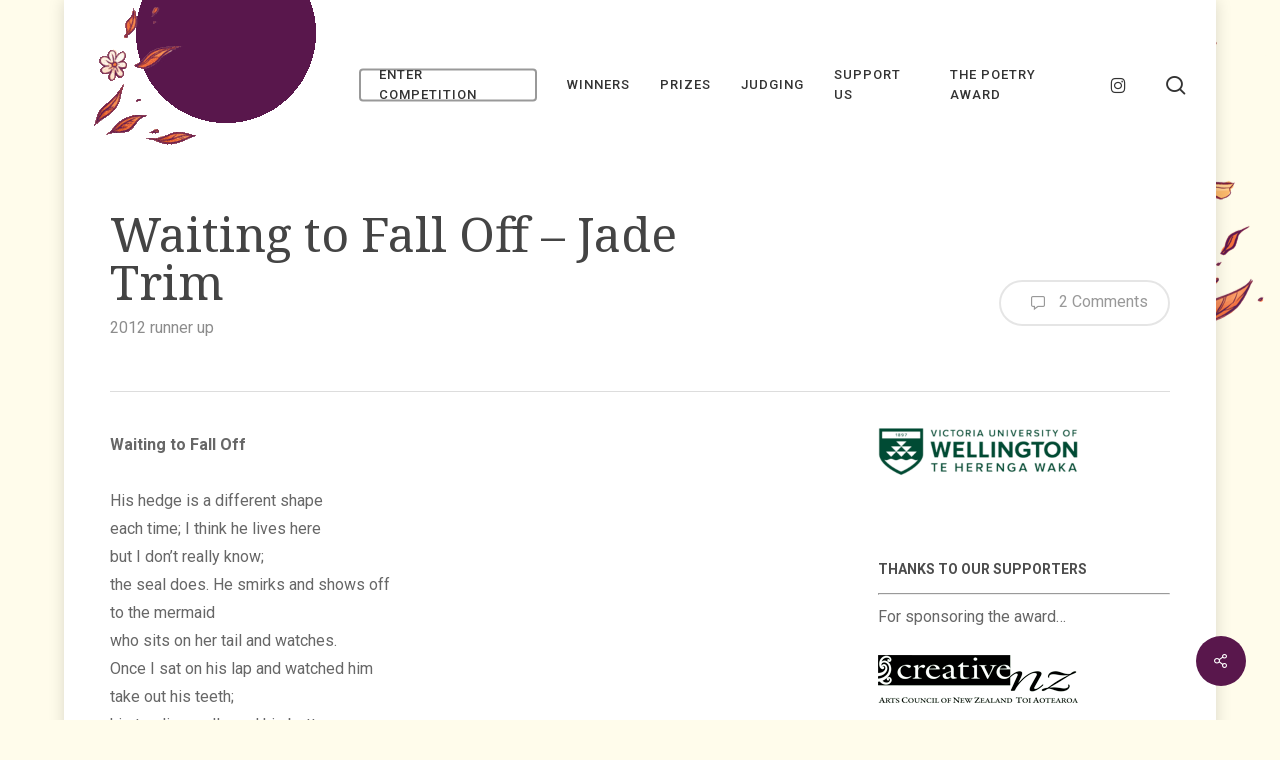

--- FILE ---
content_type: text/html; charset=UTF-8
request_url: https://schoolspoetryaward.co.nz/2012/07/23/waiting-to-fall-off/
body_size: 15889
content:
<!doctype html>
<html lang="en-NZ" class="no-js">
<head>
	<meta charset="UTF-8">
	<meta name="viewport" content="width=device-width, initial-scale=1, maximum-scale=1, user-scalable=0" /><title>Waiting to Fall Off – Jade Trim &#8211; Schools Poetry Award</title>
<meta name='robots' content='max-image-preview:large' />
<link rel='dns-prefetch' href='//secure.gravatar.com' />
<link rel='dns-prefetch' href='//www.googletagmanager.com' />
<link rel='dns-prefetch' href='//stats.wp.com' />
<link rel='dns-prefetch' href='//fonts.googleapis.com' />
<link rel='dns-prefetch' href='//v0.wordpress.com' />
<link rel="alternate" type="application/rss+xml" title="Schools Poetry Award &raquo; Feed" href="https://schoolspoetryaward.co.nz/feed/" />
<link rel="alternate" type="application/rss+xml" title="Schools Poetry Award &raquo; Comments Feed" href="https://schoolspoetryaward.co.nz/comments/feed/" />
<link rel="alternate" type="application/rss+xml" title="Schools Poetry Award &raquo; Waiting to Fall Off – Jade Trim Comments Feed" href="https://schoolspoetryaward.co.nz/2012/07/23/waiting-to-fall-off/feed/" />
<link rel="alternate" title="oEmbed (JSON)" type="application/json+oembed" href="https://schoolspoetryaward.co.nz/wp-json/oembed/1.0/embed?url=https%3A%2F%2Fschoolspoetryaward.co.nz%2F2012%2F07%2F23%2Fwaiting-to-fall-off%2F" />
<link rel="alternate" title="oEmbed (XML)" type="text/xml+oembed" href="https://schoolspoetryaward.co.nz/wp-json/oembed/1.0/embed?url=https%3A%2F%2Fschoolspoetryaward.co.nz%2F2012%2F07%2F23%2Fwaiting-to-fall-off%2F&#038;format=xml" />
<style id='wp-img-auto-sizes-contain-inline-css' type='text/css'>
img:is([sizes=auto i],[sizes^="auto," i]){contain-intrinsic-size:3000px 1500px}
/*# sourceURL=wp-img-auto-sizes-contain-inline-css */
</style>
<style id='wp-emoji-styles-inline-css' type='text/css'>

	img.wp-smiley, img.emoji {
		display: inline !important;
		border: none !important;
		box-shadow: none !important;
		height: 1em !important;
		width: 1em !important;
		margin: 0 0.07em !important;
		vertical-align: -0.1em !important;
		background: none !important;
		padding: 0 !important;
	}
/*# sourceURL=wp-emoji-styles-inline-css */
</style>
<style id='wp-block-library-inline-css' type='text/css'>
:root{--wp-block-synced-color:#7a00df;--wp-block-synced-color--rgb:122,0,223;--wp-bound-block-color:var(--wp-block-synced-color);--wp-editor-canvas-background:#ddd;--wp-admin-theme-color:#007cba;--wp-admin-theme-color--rgb:0,124,186;--wp-admin-theme-color-darker-10:#006ba1;--wp-admin-theme-color-darker-10--rgb:0,107,160.5;--wp-admin-theme-color-darker-20:#005a87;--wp-admin-theme-color-darker-20--rgb:0,90,135;--wp-admin-border-width-focus:2px}@media (min-resolution:192dpi){:root{--wp-admin-border-width-focus:1.5px}}.wp-element-button{cursor:pointer}:root .has-very-light-gray-background-color{background-color:#eee}:root .has-very-dark-gray-background-color{background-color:#313131}:root .has-very-light-gray-color{color:#eee}:root .has-very-dark-gray-color{color:#313131}:root .has-vivid-green-cyan-to-vivid-cyan-blue-gradient-background{background:linear-gradient(135deg,#00d084,#0693e3)}:root .has-purple-crush-gradient-background{background:linear-gradient(135deg,#34e2e4,#4721fb 50%,#ab1dfe)}:root .has-hazy-dawn-gradient-background{background:linear-gradient(135deg,#faaca8,#dad0ec)}:root .has-subdued-olive-gradient-background{background:linear-gradient(135deg,#fafae1,#67a671)}:root .has-atomic-cream-gradient-background{background:linear-gradient(135deg,#fdd79a,#004a59)}:root .has-nightshade-gradient-background{background:linear-gradient(135deg,#330968,#31cdcf)}:root .has-midnight-gradient-background{background:linear-gradient(135deg,#020381,#2874fc)}:root{--wp--preset--font-size--normal:16px;--wp--preset--font-size--huge:42px}.has-regular-font-size{font-size:1em}.has-larger-font-size{font-size:2.625em}.has-normal-font-size{font-size:var(--wp--preset--font-size--normal)}.has-huge-font-size{font-size:var(--wp--preset--font-size--huge)}.has-text-align-center{text-align:center}.has-text-align-left{text-align:left}.has-text-align-right{text-align:right}.has-fit-text{white-space:nowrap!important}#end-resizable-editor-section{display:none}.aligncenter{clear:both}.items-justified-left{justify-content:flex-start}.items-justified-center{justify-content:center}.items-justified-right{justify-content:flex-end}.items-justified-space-between{justify-content:space-between}.screen-reader-text{border:0;clip-path:inset(50%);height:1px;margin:-1px;overflow:hidden;padding:0;position:absolute;width:1px;word-wrap:normal!important}.screen-reader-text:focus{background-color:#ddd;clip-path:none;color:#444;display:block;font-size:1em;height:auto;left:5px;line-height:normal;padding:15px 23px 14px;text-decoration:none;top:5px;width:auto;z-index:100000}html :where(.has-border-color){border-style:solid}html :where([style*=border-top-color]){border-top-style:solid}html :where([style*=border-right-color]){border-right-style:solid}html :where([style*=border-bottom-color]){border-bottom-style:solid}html :where([style*=border-left-color]){border-left-style:solid}html :where([style*=border-width]){border-style:solid}html :where([style*=border-top-width]){border-top-style:solid}html :where([style*=border-right-width]){border-right-style:solid}html :where([style*=border-bottom-width]){border-bottom-style:solid}html :where([style*=border-left-width]){border-left-style:solid}html :where(img[class*=wp-image-]){height:auto;max-width:100%}:where(figure){margin:0 0 1em}html :where(.is-position-sticky){--wp-admin--admin-bar--position-offset:var(--wp-admin--admin-bar--height,0px)}@media screen and (max-width:600px){html :where(.is-position-sticky){--wp-admin--admin-bar--position-offset:0px}}

/*# sourceURL=wp-block-library-inline-css */
</style><style id='global-styles-inline-css' type='text/css'>
:root{--wp--preset--aspect-ratio--square: 1;--wp--preset--aspect-ratio--4-3: 4/3;--wp--preset--aspect-ratio--3-4: 3/4;--wp--preset--aspect-ratio--3-2: 3/2;--wp--preset--aspect-ratio--2-3: 2/3;--wp--preset--aspect-ratio--16-9: 16/9;--wp--preset--aspect-ratio--9-16: 9/16;--wp--preset--color--black: #000000;--wp--preset--color--cyan-bluish-gray: #abb8c3;--wp--preset--color--white: #ffffff;--wp--preset--color--pale-pink: #f78da7;--wp--preset--color--vivid-red: #cf2e2e;--wp--preset--color--luminous-vivid-orange: #ff6900;--wp--preset--color--luminous-vivid-amber: #fcb900;--wp--preset--color--light-green-cyan: #7bdcb5;--wp--preset--color--vivid-green-cyan: #00d084;--wp--preset--color--pale-cyan-blue: #8ed1fc;--wp--preset--color--vivid-cyan-blue: #0693e3;--wp--preset--color--vivid-purple: #9b51e0;--wp--preset--gradient--vivid-cyan-blue-to-vivid-purple: linear-gradient(135deg,rgb(6,147,227) 0%,rgb(155,81,224) 100%);--wp--preset--gradient--light-green-cyan-to-vivid-green-cyan: linear-gradient(135deg,rgb(122,220,180) 0%,rgb(0,208,130) 100%);--wp--preset--gradient--luminous-vivid-amber-to-luminous-vivid-orange: linear-gradient(135deg,rgb(252,185,0) 0%,rgb(255,105,0) 100%);--wp--preset--gradient--luminous-vivid-orange-to-vivid-red: linear-gradient(135deg,rgb(255,105,0) 0%,rgb(207,46,46) 100%);--wp--preset--gradient--very-light-gray-to-cyan-bluish-gray: linear-gradient(135deg,rgb(238,238,238) 0%,rgb(169,184,195) 100%);--wp--preset--gradient--cool-to-warm-spectrum: linear-gradient(135deg,rgb(74,234,220) 0%,rgb(151,120,209) 20%,rgb(207,42,186) 40%,rgb(238,44,130) 60%,rgb(251,105,98) 80%,rgb(254,248,76) 100%);--wp--preset--gradient--blush-light-purple: linear-gradient(135deg,rgb(255,206,236) 0%,rgb(152,150,240) 100%);--wp--preset--gradient--blush-bordeaux: linear-gradient(135deg,rgb(254,205,165) 0%,rgb(254,45,45) 50%,rgb(107,0,62) 100%);--wp--preset--gradient--luminous-dusk: linear-gradient(135deg,rgb(255,203,112) 0%,rgb(199,81,192) 50%,rgb(65,88,208) 100%);--wp--preset--gradient--pale-ocean: linear-gradient(135deg,rgb(255,245,203) 0%,rgb(182,227,212) 50%,rgb(51,167,181) 100%);--wp--preset--gradient--electric-grass: linear-gradient(135deg,rgb(202,248,128) 0%,rgb(113,206,126) 100%);--wp--preset--gradient--midnight: linear-gradient(135deg,rgb(2,3,129) 0%,rgb(40,116,252) 100%);--wp--preset--font-size--small: 13px;--wp--preset--font-size--medium: 20px;--wp--preset--font-size--large: 36px;--wp--preset--font-size--x-large: 42px;--wp--preset--spacing--20: 0.44rem;--wp--preset--spacing--30: 0.67rem;--wp--preset--spacing--40: 1rem;--wp--preset--spacing--50: 1.5rem;--wp--preset--spacing--60: 2.25rem;--wp--preset--spacing--70: 3.38rem;--wp--preset--spacing--80: 5.06rem;--wp--preset--shadow--natural: 6px 6px 9px rgba(0, 0, 0, 0.2);--wp--preset--shadow--deep: 12px 12px 50px rgba(0, 0, 0, 0.4);--wp--preset--shadow--sharp: 6px 6px 0px rgba(0, 0, 0, 0.2);--wp--preset--shadow--outlined: 6px 6px 0px -3px rgb(255, 255, 255), 6px 6px rgb(0, 0, 0);--wp--preset--shadow--crisp: 6px 6px 0px rgb(0, 0, 0);}:root { --wp--style--global--content-size: 1300px;--wp--style--global--wide-size: 1300px; }:where(body) { margin: 0; }.wp-site-blocks > .alignleft { float: left; margin-right: 2em; }.wp-site-blocks > .alignright { float: right; margin-left: 2em; }.wp-site-blocks > .aligncenter { justify-content: center; margin-left: auto; margin-right: auto; }:where(.is-layout-flex){gap: 0.5em;}:where(.is-layout-grid){gap: 0.5em;}.is-layout-flow > .alignleft{float: left;margin-inline-start: 0;margin-inline-end: 2em;}.is-layout-flow > .alignright{float: right;margin-inline-start: 2em;margin-inline-end: 0;}.is-layout-flow > .aligncenter{margin-left: auto !important;margin-right: auto !important;}.is-layout-constrained > .alignleft{float: left;margin-inline-start: 0;margin-inline-end: 2em;}.is-layout-constrained > .alignright{float: right;margin-inline-start: 2em;margin-inline-end: 0;}.is-layout-constrained > .aligncenter{margin-left: auto !important;margin-right: auto !important;}.is-layout-constrained > :where(:not(.alignleft):not(.alignright):not(.alignfull)){max-width: var(--wp--style--global--content-size);margin-left: auto !important;margin-right: auto !important;}.is-layout-constrained > .alignwide{max-width: var(--wp--style--global--wide-size);}body .is-layout-flex{display: flex;}.is-layout-flex{flex-wrap: wrap;align-items: center;}.is-layout-flex > :is(*, div){margin: 0;}body .is-layout-grid{display: grid;}.is-layout-grid > :is(*, div){margin: 0;}body{padding-top: 0px;padding-right: 0px;padding-bottom: 0px;padding-left: 0px;}:root :where(.wp-element-button, .wp-block-button__link){background-color: #32373c;border-width: 0;color: #fff;font-family: inherit;font-size: inherit;font-style: inherit;font-weight: inherit;letter-spacing: inherit;line-height: inherit;padding-top: calc(0.667em + 2px);padding-right: calc(1.333em + 2px);padding-bottom: calc(0.667em + 2px);padding-left: calc(1.333em + 2px);text-decoration: none;text-transform: inherit;}.has-black-color{color: var(--wp--preset--color--black) !important;}.has-cyan-bluish-gray-color{color: var(--wp--preset--color--cyan-bluish-gray) !important;}.has-white-color{color: var(--wp--preset--color--white) !important;}.has-pale-pink-color{color: var(--wp--preset--color--pale-pink) !important;}.has-vivid-red-color{color: var(--wp--preset--color--vivid-red) !important;}.has-luminous-vivid-orange-color{color: var(--wp--preset--color--luminous-vivid-orange) !important;}.has-luminous-vivid-amber-color{color: var(--wp--preset--color--luminous-vivid-amber) !important;}.has-light-green-cyan-color{color: var(--wp--preset--color--light-green-cyan) !important;}.has-vivid-green-cyan-color{color: var(--wp--preset--color--vivid-green-cyan) !important;}.has-pale-cyan-blue-color{color: var(--wp--preset--color--pale-cyan-blue) !important;}.has-vivid-cyan-blue-color{color: var(--wp--preset--color--vivid-cyan-blue) !important;}.has-vivid-purple-color{color: var(--wp--preset--color--vivid-purple) !important;}.has-black-background-color{background-color: var(--wp--preset--color--black) !important;}.has-cyan-bluish-gray-background-color{background-color: var(--wp--preset--color--cyan-bluish-gray) !important;}.has-white-background-color{background-color: var(--wp--preset--color--white) !important;}.has-pale-pink-background-color{background-color: var(--wp--preset--color--pale-pink) !important;}.has-vivid-red-background-color{background-color: var(--wp--preset--color--vivid-red) !important;}.has-luminous-vivid-orange-background-color{background-color: var(--wp--preset--color--luminous-vivid-orange) !important;}.has-luminous-vivid-amber-background-color{background-color: var(--wp--preset--color--luminous-vivid-amber) !important;}.has-light-green-cyan-background-color{background-color: var(--wp--preset--color--light-green-cyan) !important;}.has-vivid-green-cyan-background-color{background-color: var(--wp--preset--color--vivid-green-cyan) !important;}.has-pale-cyan-blue-background-color{background-color: var(--wp--preset--color--pale-cyan-blue) !important;}.has-vivid-cyan-blue-background-color{background-color: var(--wp--preset--color--vivid-cyan-blue) !important;}.has-vivid-purple-background-color{background-color: var(--wp--preset--color--vivid-purple) !important;}.has-black-border-color{border-color: var(--wp--preset--color--black) !important;}.has-cyan-bluish-gray-border-color{border-color: var(--wp--preset--color--cyan-bluish-gray) !important;}.has-white-border-color{border-color: var(--wp--preset--color--white) !important;}.has-pale-pink-border-color{border-color: var(--wp--preset--color--pale-pink) !important;}.has-vivid-red-border-color{border-color: var(--wp--preset--color--vivid-red) !important;}.has-luminous-vivid-orange-border-color{border-color: var(--wp--preset--color--luminous-vivid-orange) !important;}.has-luminous-vivid-amber-border-color{border-color: var(--wp--preset--color--luminous-vivid-amber) !important;}.has-light-green-cyan-border-color{border-color: var(--wp--preset--color--light-green-cyan) !important;}.has-vivid-green-cyan-border-color{border-color: var(--wp--preset--color--vivid-green-cyan) !important;}.has-pale-cyan-blue-border-color{border-color: var(--wp--preset--color--pale-cyan-blue) !important;}.has-vivid-cyan-blue-border-color{border-color: var(--wp--preset--color--vivid-cyan-blue) !important;}.has-vivid-purple-border-color{border-color: var(--wp--preset--color--vivid-purple) !important;}.has-vivid-cyan-blue-to-vivid-purple-gradient-background{background: var(--wp--preset--gradient--vivid-cyan-blue-to-vivid-purple) !important;}.has-light-green-cyan-to-vivid-green-cyan-gradient-background{background: var(--wp--preset--gradient--light-green-cyan-to-vivid-green-cyan) !important;}.has-luminous-vivid-amber-to-luminous-vivid-orange-gradient-background{background: var(--wp--preset--gradient--luminous-vivid-amber-to-luminous-vivid-orange) !important;}.has-luminous-vivid-orange-to-vivid-red-gradient-background{background: var(--wp--preset--gradient--luminous-vivid-orange-to-vivid-red) !important;}.has-very-light-gray-to-cyan-bluish-gray-gradient-background{background: var(--wp--preset--gradient--very-light-gray-to-cyan-bluish-gray) !important;}.has-cool-to-warm-spectrum-gradient-background{background: var(--wp--preset--gradient--cool-to-warm-spectrum) !important;}.has-blush-light-purple-gradient-background{background: var(--wp--preset--gradient--blush-light-purple) !important;}.has-blush-bordeaux-gradient-background{background: var(--wp--preset--gradient--blush-bordeaux) !important;}.has-luminous-dusk-gradient-background{background: var(--wp--preset--gradient--luminous-dusk) !important;}.has-pale-ocean-gradient-background{background: var(--wp--preset--gradient--pale-ocean) !important;}.has-electric-grass-gradient-background{background: var(--wp--preset--gradient--electric-grass) !important;}.has-midnight-gradient-background{background: var(--wp--preset--gradient--midnight) !important;}.has-small-font-size{font-size: var(--wp--preset--font-size--small) !important;}.has-medium-font-size{font-size: var(--wp--preset--font-size--medium) !important;}.has-large-font-size{font-size: var(--wp--preset--font-size--large) !important;}.has-x-large-font-size{font-size: var(--wp--preset--font-size--x-large) !important;}
/*# sourceURL=global-styles-inline-css */
</style>

<link rel='stylesheet' id='contact-form-7-css' href='https://schoolspoetryaward.co.nz/wp-content/plugins/contact-form-7/includes/css/styles.css?ver=6.1.4' type='text/css' media='all' />
<link rel='stylesheet' id='salient-social-css' href='https://schoolspoetryaward.co.nz/wp-content/plugins/salient-social/css/style.css?ver=1.2.6' type='text/css' media='all' />
<style id='salient-social-inline-css' type='text/css'>

  .sharing-default-minimal .nectar-love.loved,
  body .nectar-social[data-color-override="override"].fixed > a:before, 
  body .nectar-social[data-color-override="override"].fixed .nectar-social-inner a,
  .sharing-default-minimal .nectar-social[data-color-override="override"] .nectar-social-inner a:hover,
  .nectar-social.vertical[data-color-override="override"] .nectar-social-inner a:hover {
    background-color: #59174c;
  }
  .nectar-social.hover .nectar-love.loved,
  .nectar-social.hover > .nectar-love-button a:hover,
  .nectar-social[data-color-override="override"].hover > div a:hover,
  #single-below-header .nectar-social[data-color-override="override"].hover > div a:hover,
  .nectar-social[data-color-override="override"].hover .share-btn:hover,
  .sharing-default-minimal .nectar-social[data-color-override="override"] .nectar-social-inner a {
    border-color: #59174c;
  }
  #single-below-header .nectar-social.hover .nectar-love.loved i,
  #single-below-header .nectar-social.hover[data-color-override="override"] a:hover,
  #single-below-header .nectar-social.hover[data-color-override="override"] a:hover i,
  #single-below-header .nectar-social.hover .nectar-love-button a:hover i,
  .nectar-love:hover i,
  .hover .nectar-love:hover .total_loves,
  .nectar-love.loved i,
  .nectar-social.hover .nectar-love.loved .total_loves,
  .nectar-social.hover .share-btn:hover, 
  .nectar-social[data-color-override="override"].hover .nectar-social-inner a:hover,
  .nectar-social[data-color-override="override"].hover > div:hover span,
  .sharing-default-minimal .nectar-social[data-color-override="override"] .nectar-social-inner a:not(:hover) i,
  .sharing-default-minimal .nectar-social[data-color-override="override"] .nectar-social-inner a:not(:hover) {
    color: #59174c;
  }
/*# sourceURL=salient-social-inline-css */
</style>
<link rel='stylesheet' id='nectar-boxed-css' href='https://schoolspoetryaward.co.nz/wp-content/themes/salient/css/build/plugins/boxed.css?ver=17.3.1' type='text/css' media='all' />
<link rel='stylesheet' id='font-awesome-css' href='https://schoolspoetryaward.co.nz/wp-content/themes/salient/css/font-awesome-legacy.min.css?ver=4.7.1' type='text/css' media='all' />
<link rel='stylesheet' id='salient-grid-system-css' href='https://schoolspoetryaward.co.nz/wp-content/themes/salient/css/build/grid-system.css?ver=17.3.1' type='text/css' media='all' />
<link rel='stylesheet' id='main-styles-css' href='https://schoolspoetryaward.co.nz/wp-content/themes/salient/css/build/style.css?ver=17.3.1' type='text/css' media='all' />
<style id='main-styles-inline-css' type='text/css'>
html:not(.page-trans-loaded) { background-color: #ffffff; }
/*# sourceURL=main-styles-inline-css */
</style>
<link rel='stylesheet' id='nectar-header-layout-left-aligned-css' href='https://schoolspoetryaward.co.nz/wp-content/themes/salient/css/build/header/header-layout-menu-left-aligned.css?ver=17.3.1' type='text/css' media='all' />
<link rel='stylesheet' id='nectar-single-styles-css' href='https://schoolspoetryaward.co.nz/wp-content/themes/salient/css/build/single.css?ver=17.3.1' type='text/css' media='all' />
<link rel='stylesheet' id='nectar-cf7-css' href='https://schoolspoetryaward.co.nz/wp-content/themes/salient/css/build/third-party/cf7.css?ver=17.3.1' type='text/css' media='all' />
<link rel='stylesheet' id='nectar_default_font_open_sans-css' href='https://fonts.googleapis.com/css?family=Open+Sans%3A300%2C400%2C600%2C700&#038;subset=latin%2Clatin-ext' type='text/css' media='all' />
<link rel='stylesheet' id='responsive-css' href='https://schoolspoetryaward.co.nz/wp-content/themes/salient/css/build/responsive.css?ver=17.3.1' type='text/css' media='all' />
<link rel='stylesheet' id='skin-material-css' href='https://schoolspoetryaward.co.nz/wp-content/themes/salient/css/build/skin-material.css?ver=17.3.1' type='text/css' media='all' />
<link rel='stylesheet' id='salient-wp-menu-dynamic-css' href='https://schoolspoetryaward.co.nz/wp-content/uploads/salient/menu-dynamic.css?ver=98929' type='text/css' media='all' />
<link rel='stylesheet' id='dynamic-css-css' href='https://schoolspoetryaward.co.nz/wp-content/themes/salient/css/salient-dynamic-styles.css?ver=34175' type='text/css' media='all' />
<style id='dynamic-css-inline-css' type='text/css'>
@media only screen and (min-width:1000px){body #ajax-content-wrap.no-scroll{min-height:calc(100vh - 206px);height:calc(100vh - 206px)!important;}}@media only screen and (min-width:1000px){#page-header-wrap.fullscreen-header,#page-header-wrap.fullscreen-header #page-header-bg,html:not(.nectar-box-roll-loaded) .nectar-box-roll > #page-header-bg.fullscreen-header,.nectar_fullscreen_zoom_recent_projects,#nectar_fullscreen_rows:not(.afterLoaded) > div{height:calc(100vh - 205px);}.wpb_row.vc_row-o-full-height.top-level,.wpb_row.vc_row-o-full-height.top-level > .col.span_12{min-height:calc(100vh - 205px);}html:not(.nectar-box-roll-loaded) .nectar-box-roll > #page-header-bg.fullscreen-header{top:206px;}.nectar-slider-wrap[data-fullscreen="true"]:not(.loaded),.nectar-slider-wrap[data-fullscreen="true"]:not(.loaded) .swiper-container{height:calc(100vh - 204px)!important;}.admin-bar .nectar-slider-wrap[data-fullscreen="true"]:not(.loaded),.admin-bar .nectar-slider-wrap[data-fullscreen="true"]:not(.loaded) .swiper-container{height:calc(100vh - 204px - 32px)!important;}}.admin-bar[class*="page-template-template-no-header"] .wpb_row.vc_row-o-full-height.top-level,.admin-bar[class*="page-template-template-no-header"] .wpb_row.vc_row-o-full-height.top-level > .col.span_12{min-height:calc(100vh - 32px);}body[class*="page-template-template-no-header"] .wpb_row.vc_row-o-full-height.top-level,body[class*="page-template-template-no-header"] .wpb_row.vc_row-o-full-height.top-level > .col.span_12{min-height:100vh;}@media only screen and (max-width:999px){.using-mobile-browser #nectar_fullscreen_rows:not(.afterLoaded):not([data-mobile-disable="on"]) > div{height:calc(100vh - 156px);}.using-mobile-browser .wpb_row.vc_row-o-full-height.top-level,.using-mobile-browser .wpb_row.vc_row-o-full-height.top-level > .col.span_12,[data-permanent-transparent="1"].using-mobile-browser .wpb_row.vc_row-o-full-height.top-level,[data-permanent-transparent="1"].using-mobile-browser .wpb_row.vc_row-o-full-height.top-level > .col.span_12{min-height:calc(100vh - 156px);}html:not(.nectar-box-roll-loaded) .nectar-box-roll > #page-header-bg.fullscreen-header,.nectar_fullscreen_zoom_recent_projects,.nectar-slider-wrap[data-fullscreen="true"]:not(.loaded),.nectar-slider-wrap[data-fullscreen="true"]:not(.loaded) .swiper-container,#nectar_fullscreen_rows:not(.afterLoaded):not([data-mobile-disable="on"]) > div{height:calc(100vh - 103px);}.wpb_row.vc_row-o-full-height.top-level,.wpb_row.vc_row-o-full-height.top-level > .col.span_12{min-height:calc(100vh - 103px);}body[data-transparent-header="false"] #ajax-content-wrap.no-scroll{min-height:calc(100vh - 103px);height:calc(100vh - 103px);}}body{background-image:url("https://schoolspoetryaward.co.nz/wp-content/uploads/2020/01/LiberateYourWords-illo-floral-left.png");background-position:right top;background-repeat:no-repeat;background-color:#fffceb!important;background-attachment:fixed;}.screen-reader-text,.nectar-skip-to-content:not(:focus){border:0;clip:rect(1px,1px,1px,1px);clip-path:inset(50%);height:1px;margin:-1px;overflow:hidden;padding:0;position:absolute!important;width:1px;word-wrap:normal!important;}.row .col img:not([srcset]){width:auto;}.row .col img.img-with-animation.nectar-lazy:not([srcset]){width:100%;}
/* Remove gap above header logo */

body.material #header-outer #logo, body.material #header-outer .logo-spacing {
    margin-top: 0 !important;
    margin-bottom:20px !important;
}
/*# sourceURL=dynamic-css-inline-css */
</style>
<link rel='stylesheet' id='salient-child-style-css' href='https://schoolspoetryaward.co.nz/wp-content/themes/salient-child/style.css?ver=17.3.1' type='text/css' media='all' />
<link rel='stylesheet' id='redux-google-fonts-salient_redux-css' href='https://fonts.googleapis.com/css?family=Roboto%3A500%2C400%2C700%7CNoto+Serif%3A400%2C700&#038;subset=latin&#038;ver=6.9' type='text/css' media='all' />
<link rel='stylesheet' id='microthemer-css' href='https://schoolspoetryaward.co.nz/wp-content/micro-themes/active-styles.css?mts=139&#038;ver=6.9' type='text/css' media='all' />
<script type="text/javascript" src="https://schoolspoetryaward.co.nz/wp-includes/js/jquery/jquery.min.js?ver=3.7.1" id="jquery-core-js"></script>
<script type="text/javascript" src="https://schoolspoetryaward.co.nz/wp-includes/js/jquery/jquery-migrate.min.js?ver=3.4.1" id="jquery-migrate-js"></script>

<!-- Google tag (gtag.js) snippet added by Site Kit -->
<!-- Google Analytics snippet added by Site Kit -->
<script type="text/javascript" src="https://www.googletagmanager.com/gtag/js?id=GT-MJS9ZMM" id="google_gtagjs-js" async></script>
<script type="text/javascript" id="google_gtagjs-js-after">
/* <![CDATA[ */
window.dataLayer = window.dataLayer || [];function gtag(){dataLayer.push(arguments);}
gtag("set","linker",{"domains":["schoolspoetryaward.co.nz"]});
gtag("js", new Date());
gtag("set", "developer_id.dZTNiMT", true);
gtag("config", "GT-MJS9ZMM", {"googlesitekit_post_type":"post"});
//# sourceURL=google_gtagjs-js-after
/* ]]> */
</script>
<script></script><link rel="https://api.w.org/" href="https://schoolspoetryaward.co.nz/wp-json/" /><link rel="alternate" title="JSON" type="application/json" href="https://schoolspoetryaward.co.nz/wp-json/wp/v2/posts/327" /><link rel="EditURI" type="application/rsd+xml" title="RSD" href="https://schoolspoetryaward.co.nz/xmlrpc.php?rsd" />
<meta name="generator" content="WordPress 6.9" />
<link rel="canonical" href="https://schoolspoetryaward.co.nz/2012/07/23/waiting-to-fall-off/" />
<link rel='shortlink' href='https://wp.me/p1IUFn-5h' />
<meta name="generator" content="Site Kit by Google 1.170.0" />	<style>img#wpstats{display:none}</style>
		<script type="text/javascript"> var root = document.getElementsByTagName( "html" )[0]; root.setAttribute( "class", "js" ); </script><!-- Global site tag (gtag.js) - Google Analytics -->
<script async src="https://www.googletagmanager.com/gtag/js?id=UA-24734220-1"></script>
<script>
  window.dataLayer = window.dataLayer || [];
  function gtag(){dataLayer.push(arguments);}
  gtag('js', new Date());

  gtag('config', 'UA-24734220-1');
</script>
<meta name="generator" content="Powered by WPBakery Page Builder - drag and drop page builder for WordPress."/>

<!-- Google Tag Manager snippet added by Site Kit -->
<script type="text/javascript">
/* <![CDATA[ */

			( function( w, d, s, l, i ) {
				w[l] = w[l] || [];
				w[l].push( {'gtm.start': new Date().getTime(), event: 'gtm.js'} );
				var f = d.getElementsByTagName( s )[0],
					j = d.createElement( s ), dl = l != 'dataLayer' ? '&l=' + l : '';
				j.async = true;
				j.src = 'https://www.googletagmanager.com/gtm.js?id=' + i + dl;
				f.parentNode.insertBefore( j, f );
			} )( window, document, 'script', 'dataLayer', 'GTM-TL8SHHL3' );
			
/* ]]> */
</script>

<!-- End Google Tag Manager snippet added by Site Kit -->

<!-- Jetpack Open Graph Tags -->
<meta property="og:type" content="article" />
<meta property="og:title" content="Waiting to Fall Off – Jade Trim" />
<meta property="og:url" content="https://schoolspoetryaward.co.nz/2012/07/23/waiting-to-fall-off/" />
<meta property="og:description" content="Waiting to Fall Off &nbsp; His hedge is a different shape each time; I think he lives here but I don’t really know; the seal does. He smirks and shows off to the mermaid who sits on her tail and wa…" />
<meta property="article:published_time" content="2012-07-23T01:29:15+00:00" />
<meta property="article:modified_time" content="2012-07-23T01:29:15+00:00" />
<meta property="og:site_name" content="Schools Poetry Award" />
<meta property="og:image" content="https://schoolspoetryaward.co.nz/wp-content/uploads/2012/07/4584_-Typesquares-no03.jpg" />
<meta property="og:image:width" content="290" />
<meta property="og:image:height" content="290" />
<meta property="og:image:alt" content="" />
<meta name="twitter:text:title" content="Waiting to Fall Off – Jade Trim" />
<meta name="twitter:image" content="https://schoolspoetryaward.co.nz/wp-content/uploads/2012/07/4584_-Typesquares-no03.jpg?w=144" />
<meta name="twitter:card" content="summary" />

<!-- End Jetpack Open Graph Tags -->
<noscript><style> .wpb_animate_when_almost_visible { opacity: 1; }</style></noscript><link data-pagespeed-no-defer data-nowprocket data-wpacu-skip data-no-optimize data-noptimize rel='stylesheet' id='main-styles-non-critical-css' href='https://schoolspoetryaward.co.nz/wp-content/themes/salient/css/build/style-non-critical.css?ver=17.3.1' type='text/css' media='all' />
<link data-pagespeed-no-defer data-nowprocket data-wpacu-skip data-no-optimize data-noptimize rel='stylesheet' id='fancyBox-css' href='https://schoolspoetryaward.co.nz/wp-content/themes/salient/css/build/plugins/jquery.fancybox.css?ver=3.3.1' type='text/css' media='all' />
<link data-pagespeed-no-defer data-nowprocket data-wpacu-skip data-no-optimize data-noptimize rel='stylesheet' id='nectar-ocm-core-css' href='https://schoolspoetryaward.co.nz/wp-content/themes/salient/css/build/off-canvas/core.css?ver=17.3.1' type='text/css' media='all' />
<link data-pagespeed-no-defer data-nowprocket data-wpacu-skip data-no-optimize data-noptimize rel='stylesheet' id='nectar-ocm-slide-out-right-material-css' href='https://schoolspoetryaward.co.nz/wp-content/themes/salient/css/build/off-canvas/slide-out-right-material.css?ver=17.3.1' type='text/css' media='all' />
<link data-pagespeed-no-defer data-nowprocket data-wpacu-skip data-no-optimize data-noptimize rel='stylesheet' id='nectar-ocm-slide-out-right-hover-css' href='https://schoolspoetryaward.co.nz/wp-content/themes/salient/css/build/off-canvas/slide-out-right-hover.css?ver=17.3.1' type='text/css' media='all' />
</head><body class="wp-singular post-template-default single single-post postid-327 single-format-standard wp-theme-salient wp-child-theme-salient-child mt-327 mt-post-waiting-to-fall-off material wpb-js-composer js-comp-ver-8.4.2 vc_responsive" data-footer-reveal="false" data-footer-reveal-shadow="none" data-header-format="menu-left-aligned" data-body-border="off" data-boxed-style="1" data-header-breakpoint="1000" data-dropdown-style="minimal" data-cae="easeOutCubic" data-cad="750" data-megamenu-width="contained" data-aie="slide-down" data-ls="fancybox" data-apte="standard" data-hhun="0" data-fancy-form-rcs="default" data-form-style="minimal" data-form-submit="regular" data-is="minimal" data-button-style="slightly_rounded_shadow" data-user-account-button="false" data-flex-cols="true" data-col-gap="default" data-header-inherit-rc="false" data-header-search="true" data-animated-anchors="true" data-ajax-transitions="true" data-full-width-header="true" data-slide-out-widget-area="true" data-slide-out-widget-area-style="slide-out-from-right" data-user-set-ocm="off" data-loading-animation="none" data-bg-header="false" data-responsive="1" data-ext-responsive="true" data-ext-padding="90" data-header-resize="1" data-header-color="custom" data-transparent-header="false" data-cart="false" data-remove-m-parallax="" data-remove-m-video-bgs="" data-m-animate="0" data-force-header-trans-color="light" data-smooth-scrolling="0" data-permanent-transparent="false" >
	
	<script type="text/javascript">
	 (function(window, document) {

		document.documentElement.classList.remove("no-js");

		if(navigator.userAgent.match(/(Android|iPod|iPhone|iPad|BlackBerry|IEMobile|Opera Mini)/)) {
			document.body.className += " using-mobile-browser mobile ";
		}
		if(navigator.userAgent.match(/Mac/) && navigator.maxTouchPoints && navigator.maxTouchPoints > 2) {
			document.body.className += " using-ios-device ";
		}

		if( !("ontouchstart" in window) ) {

			var body = document.querySelector("body");
			var winW = window.innerWidth;
			var bodyW = body.clientWidth;

			if (winW > bodyW + 4) {
				body.setAttribute("style", "--scroll-bar-w: " + (winW - bodyW - 4) + "px");
			} else {
				body.setAttribute("style", "--scroll-bar-w: 0px");
			}
		}

	 })(window, document);
   </script>		<!-- Google Tag Manager (noscript) snippet added by Site Kit -->
		<noscript>
			<iframe src="https://www.googletagmanager.com/ns.html?id=GTM-TL8SHHL3" height="0" width="0" style="display:none;visibility:hidden"></iframe>
		</noscript>
		<!-- End Google Tag Manager (noscript) snippet added by Site Kit -->
		<a href="#ajax-content-wrap" class="nectar-skip-to-content">Skip to main content</a><div class="ocm-effect-wrap"><div class="ocm-effect-wrap-inner"><div id="ajax-loading-screen" data-disable-mobile="1" data-disable-fade-on-click="0" data-effect="standard" data-method="standard"><div class="loading-icon none"><div class="material-icon">
						<svg class="nectar-material-spinner" width="60px" height="60px" viewBox="0 0 60 60">
							<circle stroke-linecap="round" cx="30" cy="30" r="26" fill="none" stroke-width="6"></circle>
				  		</svg>	 
					</div></div></div><div id="boxed">	
	<div id="header-space"  data-header-mobile-fixed='1'></div> 
	
		<div id="header-outer" data-has-menu="true" data-has-buttons="yes" data-header-button_style="default" data-using-pr-menu="false" data-mobile-fixed="1" data-ptnm="false" data-lhe="animated_underline" data-user-set-bg="#ffffff" data-format="menu-left-aligned" data-permanent-transparent="false" data-megamenu-rt="0" data-remove-fixed="0" data-header-resize="1" data-cart="false" data-transparency-option="0" data-box-shadow="small" data-shrink-num="60" data-using-secondary="0" data-using-logo="1" data-logo-height="150" data-m-logo-height="80" data-padding="28" data-full-width="true" data-condense="false" >
		
<div id="search-outer" class="nectar">
	<div id="search">
		<div class="container">
			 <div id="search-box">
				 <div class="inner-wrap">
					 <div class="col span_12">
						  <form role="search" action="https://schoolspoetryaward.co.nz/" method="GET">
														 <input type="text" name="s"  value="" aria-label="Search" placeholder="Search" />
							 
						<span>Hit enter to search or ESC to close</span>
						<button aria-label="Search" class="search-box__button" type="submit">Search</button>						</form>
					</div><!--/span_12-->
				</div><!--/inner-wrap-->
			 </div><!--/search-box-->
			 <div id="close"><a href="#" role="button"><span class="screen-reader-text">Close Search</span>
				<span class="close-wrap"> <span class="close-line close-line1" role="presentation"></span> <span class="close-line close-line2" role="presentation"></span> </span>				 </a></div>
		 </div><!--/container-->
	</div><!--/search-->
</div><!--/search-outer-->

<header id="top" role="banner" aria-label="Main Menu">
	<div class="container">
		<div class="row">
			<div class="col span_3">
								<a id="logo" href="https://schoolspoetryaward.co.nz" data-supplied-ml-starting-dark="false" data-supplied-ml-starting="false" data-supplied-ml="false" >
					<img class="stnd skip-lazy default-logo dark-version" width="227" height="150" alt="Schools Poetry Award" src="https://schoolspoetryaward.co.nz/wp-content/uploads/2020/01/animation_transp.gif" srcset="https://schoolspoetryaward.co.nz/wp-content/uploads/2020/01/animation_transp.gif 1x, https://schoolspoetryaward.co.nz/wp-content/uploads/2020/01/animation_transp@2.gif 2x" />				</a>
							</div><!--/span_3-->

			<div class="col span_9 col_last">
									<div class="nectar-mobile-only mobile-header"><div class="inner"></div></div>
									<a class="mobile-search" href="#searchbox"><span class="nectar-icon icon-salient-search" aria-hidden="true"></span><span class="screen-reader-text">search</span></a>
														<div class="slide-out-widget-area-toggle mobile-icon slide-out-from-right" data-custom-color="false" data-icon-animation="simple-transform">
						<div> <a href="#slide-out-widget-area" role="button" aria-label="Navigation Menu" aria-expanded="false" class="closed">
							<span class="screen-reader-text">Menu</span><span aria-hidden="true"> <i class="lines-button x2"> <i class="lines"></i> </i> </span>						</a></div>
					</div>
				
									<nav aria-label="Main Menu">
													<ul class="sf-menu">
								<li id="menu-item-1585" class="menu-item menu-item-type-post_type menu-item-object-page button_bordered menu-item-1585"><a href="https://schoolspoetryaward.co.nz/enter-competition/"><span class="menu-title-text">Enter Competition</span></a></li>
<li id="menu-item-1588" class="menu-item menu-item-type-custom menu-item-object-custom menu-item-has-children nectar-regular-menu-item menu-item-1588"><a href="#" aria-haspopup="true" aria-expanded="false"><span class="menu-title-text">Winners</span></a>
<ul class="sub-menu">
	<li id="menu-item-3314" class="menu-item menu-item-type-post_type menu-item-object-page nectar-regular-menu-item menu-item-3314"><a href="https://schoolspoetryaward.co.nz/winners-2025/"><span class="menu-title-text">Winners 2025</span></a></li>
	<li id="menu-item-3124" class="menu-item menu-item-type-post_type menu-item-object-page nectar-regular-menu-item menu-item-3124"><a href="https://schoolspoetryaward.co.nz/winners-2024/"><span class="menu-title-text">Winners 2024</span></a></li>
	<li id="menu-item-2897" class="menu-item menu-item-type-post_type menu-item-object-page nectar-regular-menu-item menu-item-2897"><a href="https://schoolspoetryaward.co.nz/winners-2023/"><span class="menu-title-text">Winners 2023</span></a></li>
	<li id="menu-item-2766" class="menu-item menu-item-type-post_type menu-item-object-page nectar-regular-menu-item menu-item-2766"><a href="https://schoolspoetryaward.co.nz/winners-2022/"><span class="menu-title-text">Winners 2022</span></a></li>
	<li id="menu-item-2538" class="menu-item menu-item-type-post_type menu-item-object-page nectar-regular-menu-item menu-item-2538"><a href="https://schoolspoetryaward.co.nz/winners-2021/"><span class="menu-title-text">Winners 2021</span></a></li>
	<li id="menu-item-2220" class="menu-item menu-item-type-post_type menu-item-object-page nectar-regular-menu-item menu-item-2220"><a href="https://schoolspoetryaward.co.nz/winners-2020/"><span class="menu-title-text">Winners 2020</span></a></li>
	<li id="menu-item-1877" class="menu-item menu-item-type-post_type menu-item-object-page nectar-regular-menu-item menu-item-1877"><a href="https://schoolspoetryaward.co.nz/winners-2019/"><span class="menu-title-text">Winners 2019</span></a></li>
	<li id="menu-item-1574" class="menu-item menu-item-type-post_type menu-item-object-page nectar-regular-menu-item menu-item-1574"><a href="https://schoolspoetryaward.co.nz/winners-2018/"><span class="menu-title-text">Winners 2018</span></a></li>
	<li id="menu-item-1575" class="menu-item menu-item-type-post_type menu-item-object-page nectar-regular-menu-item menu-item-1575"><a href="https://schoolspoetryaward.co.nz/winners-2017/"><span class="menu-title-text">Winners 2017</span></a></li>
	<li id="menu-item-1583" class="menu-item menu-item-type-post_type menu-item-object-page nectar-regular-menu-item menu-item-1583"><a href="https://schoolspoetryaward.co.nz/winners-2016/"><span class="menu-title-text">Winners 2016</span></a></li>
	<li id="menu-item-1586" class="menu-item menu-item-type-post_type menu-item-object-page nectar-regular-menu-item menu-item-1586"><a href="https://schoolspoetryaward.co.nz/winners-2015/"><span class="menu-title-text">Winners 2015</span></a></li>
	<li id="menu-item-1587" class="menu-item menu-item-type-post_type menu-item-object-page nectar-regular-menu-item menu-item-1587"><a href="https://schoolspoetryaward.co.nz/winners-2013/"><span class="menu-title-text">Winners 2013</span></a></li>
	<li id="menu-item-1591" class="menu-item menu-item-type-post_type menu-item-object-page nectar-regular-menu-item menu-item-1591"><a href="https://schoolspoetryaward.co.nz/winners-2012/"><span class="menu-title-text">Winners 2012</span></a></li>
	<li id="menu-item-1597" class="menu-item menu-item-type-post_type menu-item-object-page nectar-regular-menu-item menu-item-1597"><a href="https://schoolspoetryaward.co.nz/winner/"><span class="menu-title-text">Winners 2011</span></a></li>
	<li id="menu-item-1578" class="menu-item menu-item-type-post_type menu-item-object-page nectar-regular-menu-item menu-item-1578"><a href="https://schoolspoetryaward.co.nz/winners-2009/"><span class="menu-title-text">Winners 2009</span></a></li>
	<li id="menu-item-1577" class="menu-item menu-item-type-post_type menu-item-object-page nectar-regular-menu-item menu-item-1577"><a href="https://schoolspoetryaward.co.nz/winners-2008/"><span class="menu-title-text">Winners 2008</span></a></li>
	<li id="menu-item-1579" class="menu-item menu-item-type-post_type menu-item-object-page nectar-regular-menu-item menu-item-1579"><a href="https://schoolspoetryaward.co.nz/winners-2007/"><span class="menu-title-text">Winners 2007</span></a></li>
	<li id="menu-item-1580" class="menu-item menu-item-type-post_type menu-item-object-page nectar-regular-menu-item menu-item-1580"><a href="https://schoolspoetryaward.co.nz/winners-2006/"><span class="menu-title-text">Winners 2006</span></a></li>
	<li id="menu-item-1576" class="menu-item menu-item-type-post_type menu-item-object-page nectar-regular-menu-item menu-item-1576"><a href="https://schoolspoetryaward.co.nz/winners-2005/"><span class="menu-title-text">Winners 2005</span></a></li>
	<li id="menu-item-1581" class="menu-item menu-item-type-post_type menu-item-object-page nectar-regular-menu-item menu-item-1581"><a href="https://schoolspoetryaward.co.nz/winners-2004/"><span class="menu-title-text">Winners 2004</span></a></li>
	<li id="menu-item-1582" class="menu-item menu-item-type-post_type menu-item-object-page nectar-regular-menu-item menu-item-1582"><a href="https://schoolspoetryaward.co.nz/winners-2003/"><span class="menu-title-text">Winners 2003</span></a></li>
</ul>
</li>
<li id="menu-item-1584" class="menu-item menu-item-type-post_type menu-item-object-page nectar-regular-menu-item menu-item-1584"><a href="https://schoolspoetryaward.co.nz/prizes/"><span class="menu-title-text">Prizes</span></a></li>
<li id="menu-item-1592" class="menu-item menu-item-type-post_type menu-item-object-page nectar-regular-menu-item menu-item-1592"><a href="https://schoolspoetryaward.co.nz/judges/"><span class="menu-title-text">Judging</span></a></li>
<li id="menu-item-1593" class="menu-item menu-item-type-post_type menu-item-object-page nectar-regular-menu-item menu-item-1593"><a href="https://schoolspoetryaward.co.nz/support-us/"><span class="menu-title-text">Support us</span></a></li>
<li id="menu-item-1596" class="menu-item menu-item-type-post_type menu-item-object-page nectar-regular-menu-item menu-item-1596"><a href="https://schoolspoetryaward.co.nz/about/"><span class="menu-title-text">The Poetry Award</span></a></li>
							</ul>
						
					</nav>

					
				</div><!--/span_9-->

									<div class="right-aligned-menu-items">
						<nav>
							<ul class="buttons sf-menu" data-user-set-ocm="off">

								<li id="search-btn"><div><a href="#searchbox"><span class="icon-salient-search" aria-hidden="true"></span><span class="screen-reader-text">search</span></a></div> </li>
							</ul>

							<ul><li id="social-in-menu" class="button_social_group"><a target="_blank" rel="noopener" href="https://www.instagram.com/_modernletters_"><span class="screen-reader-text">instagram</span><i class="fa fa-instagram" aria-hidden="true"></i> </a></li></ul>						</nav>
					</div><!--/right-aligned-menu-items-->

					
			</div><!--/row-->
					</div><!--/container-->
	</header>		
	</div>
		<div id="ajax-content-wrap">


<div class="container-wrap" data-midnight="dark" data-remove-post-date="1" data-remove-post-author="1" data-remove-post-comment-number="0">
	<div class="container main-content" role="main">

		
	  <div class="row heading-title hentry" data-header-style="default">
		<div class="col span_12 section-title blog-title">
										  <h1 class="entry-title">Waiting to Fall Off – Jade Trim</h1>

						<div id="single-below-header" data-hide-on-mobile="false">
				<span class="meta-author vcard author"><span class="fn"><span class="author-leading">By</span> <a href="https://schoolspoetryaward.co.nz/author/poetry_master/" title="Posts by Poetry_Master" rel="author">Poetry_Master</a></span></span><span class="meta-category"><a class="2012-runner-up" href="https://schoolspoetryaward.co.nz/category/2012-runner-up/">2012 runner up</a></span>			</div><!--/single-below-header-->
					<div id="single-meta">

				<div class="meta-comment-count">
				  <a href="https://schoolspoetryaward.co.nz/2012/07/23/waiting-to-fall-off/#comments"><i class="icon-default-style steadysets-icon-chat-3"></i> 2 Comments</a>
				</div>

					
			</div><!--/single-meta-->

					</div><!--/section-title-->
	  </div><!--/row-->

	
		<div class="row">

			
			<div class="post-area col  span_9" role="main">

			
<article id="post-327" class="post-327 post type-post status-publish format-standard has-post-thumbnail category-2012-runner-up">
  
  <div class="inner-wrap">

		<div class="post-content" data-hide-featured-media="1">
      
        <div class="content-inner"><p><strong>Waiting to Fall Off</strong><br />
&nbsp;<br />
His hedge is a different shape<br />
each time; I think he lives here<br />
but I don’t really know;<br />
the seal does. He smirks and shows off<br />
to the mermaid<br />
who sits on her tail and watches.<br />
Once I sat on his lap and watched him<br />
take out his teeth;<br />
his top lip swallowed his bottom<br />
and all the tattoos up his arm<br />
of boobs<br />
and The Sailor Man.<br />
His legs were red kumara<br />
just waiting to be picked,<br />
waiting to fall off.<br />
Most of the other people here<br />
are nurses<br />
on their day off.<br />
We’re all doing fine;<br />
Helen’s annoying us<br />
just like usual.<br />
Some lady got up and<br />
said a tribute to you<br />
about somebody else.<br />
&nbsp;<br />
<img decoding="async" src="https://www.schoolspoetryaward.co.nz/wp-content/uploads/2012/07/Jade-Trim.jpg" alt="" title="Jade-Trim" width="160" height="160" class="alignnone size-full wp-image-437" srcset="https://schoolspoetryaward.co.nz/wp-content/uploads/2012/07/Jade-Trim.jpg 160w, https://schoolspoetryaward.co.nz/wp-content/uploads/2012/07/Jade-Trim-150x150.jpg 150w, https://schoolspoetryaward.co.nz/wp-content/uploads/2012/07/Jade-Trim-100x100.jpg 100w, https://schoolspoetryaward.co.nz/wp-content/uploads/2012/07/Jade-Trim-140x140.jpg 140w" sizes="(max-width: 160px) 100vw, 160px" /><br />
<em>Jade Trim</em><br />
<em>Yr 13, Taradale High School</em></p>
</div>        
      </div><!--/post-content-->
      
    </div><!--/inner-wrap-->
    
</article>
		</div><!--/post-area-->

			
				<div id="sidebar" data-nectar-ss="false" class="col span_3 col_last">
					<div id="text-3" class="widget widget_text">			<div class="textwidget"><p><a href="https://www.wgtn.ac.nz/"><img decoding="async" class="alignnone wp-image-2017" src="https://schoolspoetryaward.co.nz/wp-content/uploads/2020/01/Logo-Standard-Landscape-RGB-sml-300x74.png" alt="" width="200" height="50" srcset="https://schoolspoetryaward.co.nz/wp-content/uploads/2020/01/Logo-Standard-Landscape-RGB-sml-300x74.png 300w, https://schoolspoetryaward.co.nz/wp-content/uploads/2020/01/Logo-Standard-Landscape-RGB-sml.png 400w" sizes="(max-width: 200px) 100vw, 200px" /></a></p>
</div>
		</div><div id="custom_html-3" class="widget_text widget widget_custom_html"><h4>THANKS TO OUR SUPPORTERS</h4><div class="textwidget custom-html-widget"><hr>
<p>For sponsoring the award…</p>
<nbsp></nbsp>
<nbsp></nbsp>
<p>
<a href="http://www.creativenz.govt.nz"><img src="/wp-content/uploads/2025/08/cnz_logo_png_black-200.png" alt="creativenz"></a></p>
<nbsp></nbsp>
<nbsp></nbsp>
<hr>
<p>For help with promoting our award winners…</p>
<nbsp></nbsp>
<a href="http://www.wonderlab.co.nz"><img src="/wp-content/uploads/2019/08/logo-promoter-wonderlab.png" alt="wonderlab"></a>
<nbsp></nbsp>
<nbsp></nbsp>
<hr>
<p>With support from our prize partners</p>
<nbsp></nbsp>
<p>
<a href="http://www.authors.org.nz"><img src="/wp-content/uploads/2019/08/logo-partner-nzsa.jpg" alt="nz society of authors"></a>
<nbsp></nbsp>
<a href="http://read-nz.org/"><img src="/wp-content/uploads/2020/09/Read-NZ-Logo.jpg" alt="book council"></a>
<nbsp></nbsp></p>
<p>
<a href="http://www.otago.ac.nz/press/landfall/index.html"><img src="/wp-content/uploads/2019/08/logo-partner-landfall.jpg" alt="landfall press"></a>
<nbsp></nbsp>
<a href="https://www.otago.ac.nz/press/index.html"><img src="/wp-content/uploads/2019/08/logo-partner-otago.jpg" alt="Otago press"></a>
<nbsp></nbsp></p></div></div>				</div><!--/sidebar-->

			
		</div><!--/row-->

		<div class="row">

			
			<div class="comments-section" data-author-bio="false">
				
<div class="comment-wrap " data-midnight="dark" data-comments-open="true">

	<h3 id="comments" class="nectar-comments-title"> 2 Comments</h3>

	<div class="navigation">
		<div class="alignleft"></div>
		<div class="alignright"></div>
	</div>

	<ul class="comment-list ">
				<li class="comment even thread-even depth-1" id="comment-18">
				<div id="div-comment-18" class="comment-body">
				<div class="comment-author vcard">
			<img alt='' src='https://secure.gravatar.com/avatar/fcdb575e6db791cd641bb932f19ddf95f5c168b419e705872c59e9a7cc5800b5?s=60&#038;d=mm&#038;r=g' srcset='https://secure.gravatar.com/avatar/fcdb575e6db791cd641bb932f19ddf95f5c168b419e705872c59e9a7cc5800b5?s=120&#038;d=mm&#038;r=g 2x' class='avatar avatar-60 photo' height='60' width='60' decoding='async'/>			<cite class="fn">Helen Jefferys</cite> <span class="says">says:</span>		</div>
		
		<div class="comment-meta commentmetadata">
			<a href="https://schoolspoetryaward.co.nz/2012/07/23/waiting-to-fall-off/#comment-18">August 20, 2012 at 2:42 am</a>		</div>

		<p>A great Tribuite Jade for your great Uncle Brian who lived at your great Nanna&#8217;s house, The house with the ornamental gardens filled with Gnomes and Seals and Memmaids, what fun we had there.<br />
Brian was a wonderful gardener and he always kept Nanna&#8217;s garden &#8220;neatly shaped&#8221;. So sad that his ulcerated legs got the better of him but Im sure he would be having a good laugh at your Poem.<br />
(laughing so much his teeth are probably falling out)<br />
Keep up the great work Jade.<br />
Helen(the annoying one)</p>

		<div class="reply"><a rel="nofollow" class="comment-reply-link" href="https://schoolspoetryaward.co.nz/2012/07/23/waiting-to-fall-off/?replytocom=18#respond" data-commentid="18" data-postid="327" data-belowelement="div-comment-18" data-respondelement="respond" data-replyto="Reply to Helen Jefferys" aria-label="Reply to Helen Jefferys"><span class="nectar-cta" data-style="curved-arrow-animation" data-triggered-by=".comment-reply-link">
			<span class="link_text">
				<svg aria-hidden="true" width="20" height="20" viewBox="0 0 22 22" preserveAspectRatio="xMidYMid meet">
					<g transform="matrix(1,0,0,-1,12,11)">
						<g transform="matrix(1,0,0,-1,-1,3)">
							<path class="line" stroke-linejoin="round" stroke-linecap="round" fill-opacity="0" stroke="#000" stroke-width="1.5" d="M 7 3.3 L -3.2 3.3 C -5 3.3 -6.5 1.8 -6.5 0 L -6.5 -2.5"></path>
						</g>
						<g transform="matrix(1,0,0,-1,4,-0.5)">
							<path class="arrow" fill-opacity="0" stroke-linejoin="round" stroke-linecap="round" stroke-width="1.5" stroke="#000" d="M -2.5 5 C -2.5 5 2.5 0 2.5 0"></path>
							<path class="arrow" fill-opacity="0" stroke-linejoin="round" stroke-linecap="round" stroke-width="1.5" stroke="#000" d="M -2.5 -5 C -2.5 -5 2.5 0 2.5 0"></path>
						</g>
					</g>
				</svg>
			</span>
		</span> <span>Reply</span></a></div>
				</div>
				</li><!-- #comment-## -->
		<li class="comment odd alt thread-odd thread-alt depth-1" id="comment-19">
				<div id="div-comment-19" class="comment-body">
				<div class="comment-author vcard">
			<img alt='' src='https://secure.gravatar.com/avatar/31d9221d3df6de3c0ee2797454aea97f6e19486b1d67baf90712d6cc8a088d3e?s=60&#038;d=mm&#038;r=g' srcset='https://secure.gravatar.com/avatar/31d9221d3df6de3c0ee2797454aea97f6e19486b1d67baf90712d6cc8a088d3e?s=120&#038;d=mm&#038;r=g 2x' class='avatar avatar-60 photo' height='60' width='60' decoding='async'/>			<cite class="fn">Alice</cite> <span class="says">says:</span>		</div>
		
		<div class="comment-meta commentmetadata">
			<a href="https://schoolspoetryaward.co.nz/2012/07/23/waiting-to-fall-off/#comment-19">October 19, 2012 at 2:52 am</a>		</div>

		<p>Wow cousin, you are a wonderful poet.  Awesome work. We should share someday and write poetry together. &lt;3 Are you thinking of doing IOWA workshop someday?  I will be applying sometime in the future with a full portfolio. 🙂 miss you!<br />
Alice x</p>

		<div class="reply"><a rel="nofollow" class="comment-reply-link" href="https://schoolspoetryaward.co.nz/2012/07/23/waiting-to-fall-off/?replytocom=19#respond" data-commentid="19" data-postid="327" data-belowelement="div-comment-19" data-respondelement="respond" data-replyto="Reply to Alice" aria-label="Reply to Alice"><span class="nectar-cta" data-style="curved-arrow-animation" data-triggered-by=".comment-reply-link">
			<span class="link_text">
				<svg aria-hidden="true" width="20" height="20" viewBox="0 0 22 22" preserveAspectRatio="xMidYMid meet">
					<g transform="matrix(1,0,0,-1,12,11)">
						<g transform="matrix(1,0,0,-1,-1,3)">
							<path class="line" stroke-linejoin="round" stroke-linecap="round" fill-opacity="0" stroke="#000" stroke-width="1.5" d="M 7 3.3 L -3.2 3.3 C -5 3.3 -6.5 1.8 -6.5 0 L -6.5 -2.5"></path>
						</g>
						<g transform="matrix(1,0,0,-1,4,-0.5)">
							<path class="arrow" fill-opacity="0" stroke-linejoin="round" stroke-linecap="round" stroke-width="1.5" stroke="#000" d="M -2.5 5 C -2.5 5 2.5 0 2.5 0"></path>
							<path class="arrow" fill-opacity="0" stroke-linejoin="round" stroke-linecap="round" stroke-width="1.5" stroke="#000" d="M -2.5 -5 C -2.5 -5 2.5 0 2.5 0"></path>
						</g>
					</g>
				</svg>
			</span>
		</span> <span>Reply</span></a></div>
				</div>
				</li><!-- #comment-## -->
	</ul>

 

	<div id="respond" class="comment-respond">
		<h3 id="reply-title" class="comment-reply-title">Leave a Reply <small><a rel="nofollow" id="cancel-comment-reply-link" href="/2012/07/23/waiting-to-fall-off/#respond" style="display:none;">Cancel Reply</a></small></h3><form action="https://schoolspoetryaward.co.nz/wp-comments-post.php" method="post" id="commentform" class="comment-form"><div class="row"><div class="col span_12"><label for="comment">My comment is..</label><textarea id="comment" name="comment" cols="45" rows="8" aria-required="true"></textarea></div></div><div class="row"> <div class="col span_4"><label for="author">Name <span class="required">*</span></label> <input id="author" name="author" type="text" value="" size="30" /></div>
<div class="col span_4"><label for="email">Email <span class="required">*</span></label><input id="email" name="email" type="text" value="" size="30" /></div>
<div class="col span_4 col_last"><label for="url">Website</label><input id="url" name="url" type="text" value="" size="30" /></div></div>
<p class="comment-form-cookies-consent"><input id="wp-comment-cookies-consent" name="wp-comment-cookies-consent" type="checkbox" value="yes" /><label for="wp-comment-cookies-consent">Save my name, email, and website in this browser for the next time I comment.</label></p>
<p class="comment-subscription-form"><input type="checkbox" name="subscribe_comments" id="subscribe_comments" value="subscribe" style="width: auto; -moz-appearance: checkbox; -webkit-appearance: checkbox;" /> <label class="subscribe-label" id="subscribe-label" for="subscribe_comments">Notify me of follow-up comments by email.</label></p><p class="comment-subscription-form"><input type="checkbox" name="subscribe_blog" id="subscribe_blog" value="subscribe" style="width: auto; -moz-appearance: checkbox; -webkit-appearance: checkbox;" /> <label class="subscribe-label" id="subscribe-blog-label" for="subscribe_blog">Notify me of new posts by email.</label></p><p class="form-submit"><input name="submit" type="submit" id="submit" class="submit" value="Submit Comment" /> <input type='hidden' name='comment_post_ID' value='327' id='comment_post_ID' />
<input type='hidden' name='comment_parent' id='comment_parent' value='0' />
</p><p style="display: none;"><input type="hidden" id="akismet_comment_nonce" name="akismet_comment_nonce" value="9f24bee921" /></p><p style="display: none !important;" class="akismet-fields-container" data-prefix="ak_"><label>&#916;<textarea name="ak_hp_textarea" cols="45" rows="8" maxlength="100"></textarea></label><input type="hidden" id="ak_js_1" name="ak_js" value="6"/><script>document.getElementById( "ak_js_1" ).setAttribute( "value", ( new Date() ).getTime() );</script></p></form>	</div><!-- #respond -->
	
</div>			</div>

		</div><!--/row-->

	</div><!--/container main-content-->
	</div><!--/container-wrap-->

<div class="nectar-social fixed" data-position="" data-rm-love="0" data-color-override="override"><a href="#"><span class="screen-reader-text">Share</span><i class="icon-default-style steadysets-icon-share"></i></a><div class="nectar-social-inner"><a class='facebook-share nectar-sharing' href='#' title='Share this'> <i class='fa fa-facebook'></i> <span class='social-text'>Share</span> </a><a class='twitter-share nectar-sharing' href='#' title='Share this'> <i class='fa icon-salient-x-twitter'></i> <span class='social-text'>Share</span> </a><a class='linkedin-share nectar-sharing' href='#' title='Share this'> <i class='fa fa-linkedin'></i> <span class='social-text'>Share</span> </a><a class='pinterest-share nectar-sharing' href='#' title='Pin this'> <i class='fa fa-pinterest'></i> <span class='social-text'>Pin</span> </a></div></div>
<div id="footer-outer" data-midnight="light" data-cols="1" data-custom-color="false" data-disable-copyright="false" data-matching-section-color="true" data-copyright-line="false" data-using-bg-img="false" data-bg-img-overlay="0.8" data-full-width="false" data-using-widget-area="true" data-link-hover="default"role="contentinfo">
	
		
	<div id="footer-widgets" data-has-widgets="true" data-cols="1">
		
		<div class="container">
			
						
			<div class="row">
				
								
				<div class="col span_12">
					<div id="media_image-2" class="widget widget_media_image"><a href="https://www.wgtn.ac.nz/"><img width="300" height="70" src="https://schoolspoetryaward.co.nz/wp-content/uploads/2020/01/VUW-logo-white-new-300x70.png" class="image wp-image-2016  attachment-medium size-medium" alt="" style="max-width: 100%; height: auto;" decoding="async" srcset="https://schoolspoetryaward.co.nz/wp-content/uploads/2020/01/VUW-logo-white-new-300x70.png 300w, https://schoolspoetryaward.co.nz/wp-content/uploads/2020/01/VUW-logo-white-new.png 600w" sizes="(max-width: 300px) 100vw, 300px" /></a></div>					</div>
					
											
						
													
															
							</div>
													</div><!--/container-->
					</div><!--/footer-widgets-->
					
					
  <div class="row" id="copyright" data-layout="default">
	
	<div class="container">
	   
			   
	  <div class="col span_7 col_last">
      <ul class="social">
              </ul>
	  </div><!--/span_7-->
    
	  		<div class="col span_5">
						<div class="widget"></div>		   
		<p>&copy; 2026 Schools Poetry Award. All Rights Reserved. International Institute of Modern Letters (IIML) │ Te Pūtahi Tuhi Auaha o te Ao</p>		</div><!--/span_5-->
			
	</div><!--/container-->
  </div><!--/row-->
		
</div><!--/footer-outer-->


	<div id="slide-out-widget-area-bg" class="slide-out-from-right dark">
				</div>

		<div id="slide-out-widget-area" role="dialog" aria-modal="true" aria-label="Off Canvas Menu" class="slide-out-from-right" data-dropdown-func="default" data-back-txt="Back">

			<div class="inner-wrap">
			<div class="inner" data-prepend-menu-mobile="false">

				<a class="slide_out_area_close" href="#"><span class="screen-reader-text">Close Menu</span>
					<span class="close-wrap"> <span class="close-line close-line1" role="presentation"></span> <span class="close-line close-line2" role="presentation"></span> </span>				</a>


									<div class="off-canvas-menu-container mobile-only" role="navigation">

						
						<ul class="menu">
							<li class="menu-item menu-item-type-post_type menu-item-object-page menu-item-1585"><a href="https://schoolspoetryaward.co.nz/enter-competition/">Enter Competition</a></li>
<li class="menu-item menu-item-type-custom menu-item-object-custom menu-item-has-children menu-item-1588"><a href="#" aria-haspopup="true" aria-expanded="false">Winners</a>
<ul class="sub-menu">
	<li class="menu-item menu-item-type-post_type menu-item-object-page menu-item-3314"><a href="https://schoolspoetryaward.co.nz/winners-2025/">Winners 2025</a></li>
	<li class="menu-item menu-item-type-post_type menu-item-object-page menu-item-3124"><a href="https://schoolspoetryaward.co.nz/winners-2024/">Winners 2024</a></li>
	<li class="menu-item menu-item-type-post_type menu-item-object-page menu-item-2897"><a href="https://schoolspoetryaward.co.nz/winners-2023/">Winners 2023</a></li>
	<li class="menu-item menu-item-type-post_type menu-item-object-page menu-item-2766"><a href="https://schoolspoetryaward.co.nz/winners-2022/">Winners 2022</a></li>
	<li class="menu-item menu-item-type-post_type menu-item-object-page menu-item-2538"><a href="https://schoolspoetryaward.co.nz/winners-2021/">Winners 2021</a></li>
	<li class="menu-item menu-item-type-post_type menu-item-object-page menu-item-2220"><a href="https://schoolspoetryaward.co.nz/winners-2020/">Winners 2020</a></li>
	<li class="menu-item menu-item-type-post_type menu-item-object-page menu-item-1877"><a href="https://schoolspoetryaward.co.nz/winners-2019/">Winners 2019</a></li>
	<li class="menu-item menu-item-type-post_type menu-item-object-page menu-item-1574"><a href="https://schoolspoetryaward.co.nz/winners-2018/">Winners 2018</a></li>
	<li class="menu-item menu-item-type-post_type menu-item-object-page menu-item-1575"><a href="https://schoolspoetryaward.co.nz/winners-2017/">Winners 2017</a></li>
	<li class="menu-item menu-item-type-post_type menu-item-object-page menu-item-1583"><a href="https://schoolspoetryaward.co.nz/winners-2016/">Winners 2016</a></li>
	<li class="menu-item menu-item-type-post_type menu-item-object-page menu-item-1586"><a href="https://schoolspoetryaward.co.nz/winners-2015/">Winners 2015</a></li>
	<li class="menu-item menu-item-type-post_type menu-item-object-page menu-item-1587"><a href="https://schoolspoetryaward.co.nz/winners-2013/">Winners 2013</a></li>
	<li class="menu-item menu-item-type-post_type menu-item-object-page menu-item-1591"><a href="https://schoolspoetryaward.co.nz/winners-2012/">Winners 2012</a></li>
	<li class="menu-item menu-item-type-post_type menu-item-object-page menu-item-1597"><a href="https://schoolspoetryaward.co.nz/winner/">Winners 2011</a></li>
	<li class="menu-item menu-item-type-post_type menu-item-object-page menu-item-1578"><a href="https://schoolspoetryaward.co.nz/winners-2009/">Winners 2009</a></li>
	<li class="menu-item menu-item-type-post_type menu-item-object-page menu-item-1577"><a href="https://schoolspoetryaward.co.nz/winners-2008/">Winners 2008</a></li>
	<li class="menu-item menu-item-type-post_type menu-item-object-page menu-item-1579"><a href="https://schoolspoetryaward.co.nz/winners-2007/">Winners 2007</a></li>
	<li class="menu-item menu-item-type-post_type menu-item-object-page menu-item-1580"><a href="https://schoolspoetryaward.co.nz/winners-2006/">Winners 2006</a></li>
	<li class="menu-item menu-item-type-post_type menu-item-object-page menu-item-1576"><a href="https://schoolspoetryaward.co.nz/winners-2005/">Winners 2005</a></li>
	<li class="menu-item menu-item-type-post_type menu-item-object-page menu-item-1581"><a href="https://schoolspoetryaward.co.nz/winners-2004/">Winners 2004</a></li>
	<li class="menu-item menu-item-type-post_type menu-item-object-page menu-item-1582"><a href="https://schoolspoetryaward.co.nz/winners-2003/">Winners 2003</a></li>
</ul>
</li>
<li class="menu-item menu-item-type-post_type menu-item-object-page menu-item-1584"><a href="https://schoolspoetryaward.co.nz/prizes/">Prizes</a></li>
<li class="menu-item menu-item-type-post_type menu-item-object-page menu-item-1592"><a href="https://schoolspoetryaward.co.nz/judges/">Judging</a></li>
<li class="menu-item menu-item-type-post_type menu-item-object-page menu-item-1593"><a href="https://schoolspoetryaward.co.nz/support-us/">Support us</a></li>
<li class="menu-item menu-item-type-post_type menu-item-object-page menu-item-1596"><a href="https://schoolspoetryaward.co.nz/about/">The Poetry Award</a></li>

						</ul>

						<ul class="menu secondary-header-items">
													</ul>
					</div>
					
				</div>

				<div class="bottom-meta-wrap"><ul class="off-canvas-social-links mobile-only"><li><a target="_blank" rel="noopener" href="https://www.instagram.com/_modernletters_"><span class="screen-reader-text">instagram</span><i class="fa fa-instagram" aria-hidden="true"></i> </a></li></ul></div><!--/bottom-meta-wrap--></div> <!--/inner-wrap-->
				</div>
		
</div> <!--/ajax-content-wrap-->

</div><!--/boxed closing div-->	<a id="to-top" aria-label="Back to top" role="button" href="#" class="mobile-disabled"><i role="presentation" class="fa fa-angle-up"></i></a>
	</div></div><!--/ocm-effect-wrap--><script type="speculationrules">
{"prefetch":[{"source":"document","where":{"and":[{"href_matches":"/*"},{"not":{"href_matches":["/wp-*.php","/wp-admin/*","/wp-content/uploads/*","/wp-content/*","/wp-content/plugins/*","/wp-content/themes/salient-child/*","/wp-content/themes/salient/*","/*\\?(.+)"]}},{"not":{"selector_matches":"a[rel~=\"nofollow\"]"}},{"not":{"selector_matches":".no-prefetch, .no-prefetch a"}}]},"eagerness":"conservative"}]}
</script>
	<div style="display:none">
			<div class="grofile-hash-map-786102ee5f3df229b98cbf55ef7290dc">
		</div>
		<div class="grofile-hash-map-0a0b30a8972baca8db5f8f55ea6c262f">
		</div>
		</div>
		<script type="text/javascript" src="https://schoolspoetryaward.co.nz/wp-includes/js/dist/hooks.min.js?ver=dd5603f07f9220ed27f1" id="wp-hooks-js"></script>
<script type="text/javascript" src="https://schoolspoetryaward.co.nz/wp-includes/js/dist/i18n.min.js?ver=c26c3dc7bed366793375" id="wp-i18n-js"></script>
<script type="text/javascript" id="wp-i18n-js-after">
/* <![CDATA[ */
wp.i18n.setLocaleData( { 'text direction\u0004ltr': [ 'ltr' ] } );
//# sourceURL=wp-i18n-js-after
/* ]]> */
</script>
<script type="text/javascript" src="https://schoolspoetryaward.co.nz/wp-content/plugins/contact-form-7/includes/swv/js/index.js?ver=6.1.4" id="swv-js"></script>
<script type="text/javascript" id="contact-form-7-js-before">
/* <![CDATA[ */
var wpcf7 = {
    "api": {
        "root": "https:\/\/schoolspoetryaward.co.nz\/wp-json\/",
        "namespace": "contact-form-7\/v1"
    }
};
//# sourceURL=contact-form-7-js-before
/* ]]> */
</script>
<script type="text/javascript" src="https://schoolspoetryaward.co.nz/wp-content/plugins/contact-form-7/includes/js/index.js?ver=6.1.4" id="contact-form-7-js"></script>
<script type="text/javascript" id="salient-social-js-extra">
/* <![CDATA[ */
var nectarLove = {"ajaxurl":"https://schoolspoetryaward.co.nz/wp-admin/admin-ajax.php","postID":"327","rooturl":"https://schoolspoetryaward.co.nz","loveNonce":"55f98e61ca"};
//# sourceURL=salient-social-js-extra
/* ]]> */
</script>
<script type="text/javascript" src="https://schoolspoetryaward.co.nz/wp-content/plugins/salient-social/js/salient-social.js?ver=1.2.6" id="salient-social-js"></script>
<script type="text/javascript" src="https://schoolspoetryaward.co.nz/wp-content/themes/salient/js/build/third-party/jquery.easing.min.js?ver=1.3" id="jquery-easing-js"></script>
<script type="text/javascript" src="https://schoolspoetryaward.co.nz/wp-content/themes/salient/js/build/third-party/jquery.mousewheel.min.js?ver=3.1.13" id="jquery-mousewheel-js"></script>
<script type="text/javascript" src="https://schoolspoetryaward.co.nz/wp-content/themes/salient/js/build/priority.js?ver=17.3.1" id="nectar_priority-js"></script>
<script type="text/javascript" src="https://schoolspoetryaward.co.nz/wp-content/themes/salient/js/build/third-party/transit.min.js?ver=0.9.9" id="nectar-transit-js"></script>
<script type="text/javascript" src="https://schoolspoetryaward.co.nz/wp-content/themes/salient/js/build/third-party/waypoints.js?ver=4.0.2" id="nectar-waypoints-js"></script>
<script type="text/javascript" src="https://schoolspoetryaward.co.nz/wp-content/plugins/salient-portfolio/js/third-party/imagesLoaded.min.js?ver=4.1.4" id="imagesLoaded-js"></script>
<script type="text/javascript" src="https://schoolspoetryaward.co.nz/wp-content/themes/salient/js/build/third-party/hoverintent.min.js?ver=1.9" id="hoverintent-js"></script>
<script type="text/javascript" src="https://schoolspoetryaward.co.nz/wp-content/themes/salient/js/build/third-party/jquery.fancybox.js?ver=3.3.9" id="fancyBox-js"></script>
<script type="text/javascript" src="https://schoolspoetryaward.co.nz/wp-content/themes/salient/js/build/third-party/anime.min.js?ver=4.5.1" id="anime-js"></script>
<script type="text/javascript" src="https://schoolspoetryaward.co.nz/wp-content/themes/salient/js/build/third-party/superfish.js?ver=1.5.8" id="superfish-js"></script>
<script type="text/javascript" id="nectar-frontend-js-extra">
/* <![CDATA[ */
var nectarLove = {"ajaxurl":"https://schoolspoetryaward.co.nz/wp-admin/admin-ajax.php","postID":"327","rooturl":"https://schoolspoetryaward.co.nz","disqusComments":"false","loveNonce":"55f98e61ca","mapApiKey":""};
var nectarOptions = {"delay_js":"false","smooth_scroll":"false","smooth_scroll_strength":"50","quick_search":"false","react_compat":"disabled","header_entrance":"false","body_border_func":"default","disable_box_roll_mobile":"false","body_border_mobile":"0","dropdown_hover_intent":"default","simplify_ocm_mobile":"0","mobile_header_format":"default","ocm_btn_position":"default","left_header_dropdown_func":"default","ajax_add_to_cart":"0","ocm_remove_ext_menu_items":"remove_images","woo_product_filter_toggle":"0","woo_sidebar_toggles":"true","woo_sticky_sidebar":"0","woo_minimal_product_hover":"default","woo_minimal_product_effect":"default","woo_related_upsell_carousel":"false","woo_product_variable_select":"default","woo_using_cart_addons":"false","view_transitions_effect":""};
var nectar_front_i18n = {"menu":"Menu","next":"Next","previous":"Previous","close":"Close"};
//# sourceURL=nectar-frontend-js-extra
/* ]]> */
</script>
<script type="text/javascript" src="https://schoolspoetryaward.co.nz/wp-content/themes/salient/js/build/init.js?ver=17.3.1" id="nectar-frontend-js"></script>
<script type="text/javascript" src="https://schoolspoetryaward.co.nz/wp-content/plugins/salient-core/js/third-party/touchswipe.min.js?ver=1.0" id="touchswipe-js"></script>
<script type="text/javascript" src="https://schoolspoetryaward.co.nz/wp-includes/js/comment-reply.min.js?ver=6.9" id="comment-reply-js" async="async" data-wp-strategy="async" fetchpriority="low"></script>
<script type="text/javascript" src="https://secure.gravatar.com/js/gprofiles.js?ver=202603" id="grofiles-cards-js"></script>
<script type="text/javascript" id="wpgroho-js-extra">
/* <![CDATA[ */
var WPGroHo = {"my_hash":""};
//# sourceURL=wpgroho-js-extra
/* ]]> */
</script>
<script type="text/javascript" src="https://schoolspoetryaward.co.nz/wp-content/plugins/jetpack/modules/wpgroho.js?ver=15.4" id="wpgroho-js"></script>
<script type="text/javascript" id="jetpack-stats-js-before">
/* <![CDATA[ */
_stq = window._stq || [];
_stq.push([ "view", {"v":"ext","blog":"25480597","post":"327","tz":"13","srv":"schoolspoetryaward.co.nz","j":"1:15.4"} ]);
_stq.push([ "clickTrackerInit", "25480597", "327" ]);
//# sourceURL=jetpack-stats-js-before
/* ]]> */
</script>
<script type="text/javascript" src="https://stats.wp.com/e-202603.js" id="jetpack-stats-js" defer="defer" data-wp-strategy="defer"></script>
<script defer type="text/javascript" src="https://schoolspoetryaward.co.nz/wp-content/plugins/akismet/_inc/akismet-frontend.js?ver=1763000804" id="akismet-frontend-js"></script>
<script id="wp-emoji-settings" type="application/json">
{"baseUrl":"https://s.w.org/images/core/emoji/17.0.2/72x72/","ext":".png","svgUrl":"https://s.w.org/images/core/emoji/17.0.2/svg/","svgExt":".svg","source":{"concatemoji":"https://schoolspoetryaward.co.nz/wp-includes/js/wp-emoji-release.min.js?ver=6.9"}}
</script>
<script type="module">
/* <![CDATA[ */
/*! This file is auto-generated */
const a=JSON.parse(document.getElementById("wp-emoji-settings").textContent),o=(window._wpemojiSettings=a,"wpEmojiSettingsSupports"),s=["flag","emoji"];function i(e){try{var t={supportTests:e,timestamp:(new Date).valueOf()};sessionStorage.setItem(o,JSON.stringify(t))}catch(e){}}function c(e,t,n){e.clearRect(0,0,e.canvas.width,e.canvas.height),e.fillText(t,0,0);t=new Uint32Array(e.getImageData(0,0,e.canvas.width,e.canvas.height).data);e.clearRect(0,0,e.canvas.width,e.canvas.height),e.fillText(n,0,0);const a=new Uint32Array(e.getImageData(0,0,e.canvas.width,e.canvas.height).data);return t.every((e,t)=>e===a[t])}function p(e,t){e.clearRect(0,0,e.canvas.width,e.canvas.height),e.fillText(t,0,0);var n=e.getImageData(16,16,1,1);for(let e=0;e<n.data.length;e++)if(0!==n.data[e])return!1;return!0}function u(e,t,n,a){switch(t){case"flag":return n(e,"\ud83c\udff3\ufe0f\u200d\u26a7\ufe0f","\ud83c\udff3\ufe0f\u200b\u26a7\ufe0f")?!1:!n(e,"\ud83c\udde8\ud83c\uddf6","\ud83c\udde8\u200b\ud83c\uddf6")&&!n(e,"\ud83c\udff4\udb40\udc67\udb40\udc62\udb40\udc65\udb40\udc6e\udb40\udc67\udb40\udc7f","\ud83c\udff4\u200b\udb40\udc67\u200b\udb40\udc62\u200b\udb40\udc65\u200b\udb40\udc6e\u200b\udb40\udc67\u200b\udb40\udc7f");case"emoji":return!a(e,"\ud83e\u1fac8")}return!1}function f(e,t,n,a){let r;const o=(r="undefined"!=typeof WorkerGlobalScope&&self instanceof WorkerGlobalScope?new OffscreenCanvas(300,150):document.createElement("canvas")).getContext("2d",{willReadFrequently:!0}),s=(o.textBaseline="top",o.font="600 32px Arial",{});return e.forEach(e=>{s[e]=t(o,e,n,a)}),s}function r(e){var t=document.createElement("script");t.src=e,t.defer=!0,document.head.appendChild(t)}a.supports={everything:!0,everythingExceptFlag:!0},new Promise(t=>{let n=function(){try{var e=JSON.parse(sessionStorage.getItem(o));if("object"==typeof e&&"number"==typeof e.timestamp&&(new Date).valueOf()<e.timestamp+604800&&"object"==typeof e.supportTests)return e.supportTests}catch(e){}return null}();if(!n){if("undefined"!=typeof Worker&&"undefined"!=typeof OffscreenCanvas&&"undefined"!=typeof URL&&URL.createObjectURL&&"undefined"!=typeof Blob)try{var e="postMessage("+f.toString()+"("+[JSON.stringify(s),u.toString(),c.toString(),p.toString()].join(",")+"));",a=new Blob([e],{type:"text/javascript"});const r=new Worker(URL.createObjectURL(a),{name:"wpTestEmojiSupports"});return void(r.onmessage=e=>{i(n=e.data),r.terminate(),t(n)})}catch(e){}i(n=f(s,u,c,p))}t(n)}).then(e=>{for(const n in e)a.supports[n]=e[n],a.supports.everything=a.supports.everything&&a.supports[n],"flag"!==n&&(a.supports.everythingExceptFlag=a.supports.everythingExceptFlag&&a.supports[n]);var t;a.supports.everythingExceptFlag=a.supports.everythingExceptFlag&&!a.supports.flag,a.supports.everything||((t=a.source||{}).concatemoji?r(t.concatemoji):t.wpemoji&&t.twemoji&&(r(t.twemoji),r(t.wpemoji)))});
//# sourceURL=https://schoolspoetryaward.co.nz/wp-includes/js/wp-emoji-loader.min.js
/* ]]> */
</script>
<script></script></body>
</html>

--- FILE ---
content_type: text/css
request_url: https://schoolspoetryaward.co.nz/wp-content/micro-themes/active-styles.css?mts=139&ver=6.9
body_size: 275
content:
.wp-block {} /*  (.wp-block {} ensures MT files load in Gutenberg editor) */

/*  MICROTHEMER STYLES  */


/*= Content =================== */

/** Content >> Link inner **/
#post-3393 .link-inner {
	color: rgba(255, 255, 255, 0.2) !important;
	font-size: 14px !important;
	line-height: 1.2 !important;
}

/** Content >> Link inner _2 **/
#post-3394 .link-inner {
	color: rgba(255, 255, 255, 0.2) !important;
	font-size: 14px !important;
	line-height: 1.2 !important;
}

